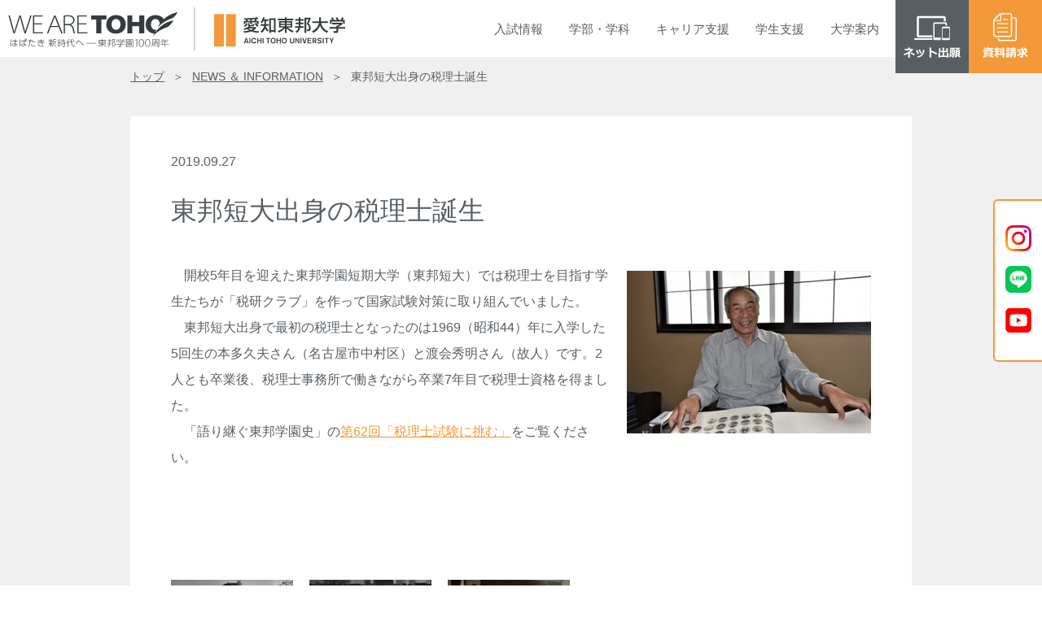

--- FILE ---
content_type: text/html; charset=UTF-8
request_url: https://www.aichi-toho.ac.jp/archives/25417
body_size: 21100
content:





















<!DOCTYPE html>
<html lang="ja">

<head prefix="og: http://ogp.me/ns#">
<!-- Google Tag Manager -->
<script>(function(w,d,s,l,i){w[l]=w[l]||[];w[l].push({'gtm.start':
new Date().getTime(),event:'gtm.js'});var f=d.getElementsByTagName(s)[0],
j=d.createElement(s),dl=l!='dataLayer'?'&l='+l:'';j.async=true;j.src=
'https://www.googletagmanager.com/gtm.js?id='+i+dl;f.parentNode.insertBefore(j,f);
})(window,document,'script','dataLayer','GTM-KLWM8CZ');</script>

<script>(function(w,d,s,l,i){w[l]=w[l]||[];w[l].push({'gtm.start':
new Date().getTime(),event:'gtm.js'});var f=d.getElementsByTagName(s)[0],
j=d.createElement(s),dl=l!='dataLayer'?'&l='+l:'';j.async=true;j.src=
'https://www.googletagmanager.com/gtm.js?id='+i+dl;f.parentNode.insertBefore(j,f);
})(window,document,'script','dataLayer','GTM-PCV9H24');</script>
<!-- End Google Tag Manager -->

<meta charset="UTF-8">
<meta name="viewport" content="width=device-width, initial-scale=1.0, minimum-scale=1.0, maximum-scale=1.0">
<meta name="format-detection" content="telephone=no">
<meta http-equiv="X-UA-Compatible" content="IE=edge">
<meta name="facebook-domain-verification" content="o311awulal6sz190wvjc4lhfst7ahy" />

<title>東邦短大出身の税理士誕生｜NEWS ＆ INFORMATION｜愛知東邦大学</title>

<meta name="keywords" content="">
<meta name="description" content="愛知東邦大学は、学生の夢を実現し、地域と共に歩む大学です。 学生一人ひとりを大切にする自由な校風の中で、他者から信頼される能力と人格を持つ、自立した職業人を育成しています。">

<meta property="og:url" content="https://www.aichi-toho.ac.jp/" />
<meta property="og:type" content="article" />
<meta property="og:title" content="愛知東邦大学" />
<meta property="og:description" content="愛知東邦大学は、学生の夢を実現し、地域と共に歩む大学です。 学生一人ひとりを大切にする自由な校風の中で、他者から信頼される能力と人格を持つ、自立した職業人を育成しています。" />
<meta property="og:site_name" content="愛知東邦大学" />
<meta property="og:image" content="https://www.aichi-toho.ac.jp/wp-content/themes/toho_wp/img/ogp.png" />

<link href="https://www.aichi-toho.ac.jp/wp-content/themes/toho_wp/favicon.ico" rel="shortcut icon" />

<!-- css area -->
<link href="https://www.aichi-toho.ac.jp/wp-content/themes/toho_wp/style.css" rel="stylesheet">

<!-- javaScript area -->
<script>
	document.createElement("picture");
</script>
<script src="https://www.aichi-toho.ac.jp/wp-content/themes/toho_wp/js/picturefill.min.js"></script>
<script src="https://www.aichi-toho.ac.jp/wp-content/themes/toho_wp/js/jquery-3.5.1.min.js"></script>
<script src="https://www.aichi-toho.ac.jp/wp-content/themes/toho_wp/js/script.js"></script>

<meta name='robots' content='max-image-preview:large' />
<link rel='dns-prefetch' href='//s.w.org' />
<link rel='stylesheet' id='wp-block-library-css'  href='https://www.aichi-toho.ac.jp/wp-includes/css/dist/block-library/style.min.css?ver=5.7.14' type='text/css' media='all' />
<link rel='stylesheet' id='UserAccessManagerLoginForm-css'  href='https://www.aichi-toho.ac.jp/wp-content/plugins/user-access-manager/assets/css/uamLoginForm.css?ver=2.2.14' type='text/css' media='screen' />
<link rel='stylesheet' id='wp-pagenavi-css'  href='https://www.aichi-toho.ac.jp/wp-content/plugins/wp-pagenavi/pagenavi-css.css?ver=2.70' type='text/css' media='all' />
<link rel="https://api.w.org/" href="https://www.aichi-toho.ac.jp/wp-json/" /><link rel="alternate" type="application/json" href="https://www.aichi-toho.ac.jp/wp-json/wp/v2/posts/25417" /><link rel="EditURI" type="application/rsd+xml" title="RSD" href="https://www.aichi-toho.ac.jp/xmlrpc.php?rsd" />
<link rel="wlwmanifest" type="application/wlwmanifest+xml" href="https://www.aichi-toho.ac.jp/wp-includes/wlwmanifest.xml" /> 
<link rel="canonical" href="https://www.aichi-toho.ac.jp/archives/25417" />
<link rel='shortlink' href='https://www.aichi-toho.ac.jp/?p=25417' />
<link rel="alternate" type="application/json+oembed" href="https://www.aichi-toho.ac.jp/wp-json/oembed/1.0/embed?url=https%3A%2F%2Fwww.aichi-toho.ac.jp%2Farchives%2F25417" />
<link rel="alternate" type="text/xml+oembed" href="https://www.aichi-toho.ac.jp/wp-json/oembed/1.0/embed?url=https%3A%2F%2Fwww.aichi-toho.ac.jp%2Farchives%2F25417&#038;format=xml" />
</head>

<body>
<!-- Google Tag Manager (noscript) -->
<noscript><iframe src="https://www.googletagmanager.com/ns.html?id=GTM-KLWM8CZ"
height="0" width="0" style="display:none;visibility:hidden"></iframe></noscript>

<noscript><iframe src="https://www.googletagmanager.com/ns.html?id=GTM-PCV9H24"
height="0" width="0" style="display:none;visibility:hidden"></iframe></noscript>
<!-- End Google Tag Manager (noscript) -->

<!-- header area -->
<header>
	<h1>
		<a href="/">
			<picture>
				<source media="(min-width: 769px)" srcset="https://www.aichi-toho.ac.jp/wp-content/themes/toho_wp/img/pc_logo.png"><img src="https://www.aichi-toho.ac.jp/wp-content/themes/toho_wp/img/sp_logo.png" alt="愛知東邦大学">
			</picture>
		</a>
	</h1>
</header><ul class="btn">
						<li>
			<a href="https://home.postanet.jp/PortalPublic/Identity/Account/Login?gkcd=012491"  target="_blank" class="applicant_btn">
				<picture>
					<source media="(min-width: 768px)" srcset="https://www.aichi-toho.ac.jp/wp-content/themes/toho_wp/img/btn_webshutsugan.png"><img src="https://www.aichi-toho.ac.jp/wp-content/themes/toho_wp/img/btn_webshutsugan_sp.png" alt="ネット出願">
				</picture>
			</a>
			</li>
							<li>
		<a href="/information/request">
			<picture>
				<source media="(min-width: 768px)" srcset="https://www.aichi-toho.ac.jp/wp-content/themes/toho_wp/img/btn_shiryo.png"><img src="https://www.aichi-toho.ac.jp/wp-content/themes/toho_wp/img/btn_shiryo_sp.png" alt="資料請求">
			</picture>
		</a>
	</li>
	<li class="nav_btn">
		<span></span><span></span><span></span>
		<span class="text"></span>
	</li>
</ul>

<!-- nav area -->
<nav>
	<ul class="nav_g">
		<li class="nav_dropbtn tab">入試<br class="pc_none">情報
			<ul class="nav_cont nav_nyushi">
				<li>
					<dl>
						<dt></dt>
						<dd><a href="/admission/opencampus">オープンキャンパス</a></dd>
						<dd><a href="/admission/privilege">アドバンスプログラム</a></dd>
						<dd><a href="/admission/selection">一般選抜入試紹介</a></dd>
						<dd><a href="/admission/recom01">学校推薦型選抜入試紹介</a></dd>
					</dl>
					<dl>
						<dt></dt>
						<dd><a href="/admission/recom02">総合型選抜入試紹介</a></dd>
						<dd><a href="/admission/specially">特別選抜入試紹介</a></dd>
						<dd><a href="/admission/essentials">募集要項・過去問題集・出願書類</a></dd>
						<dd><a href="/admission/web">ネット出願方法</a></dd>
						<dd><a href="/admission/past">入試結果・入学定員・募集人員</a></dd>
					</dl>
					<dl>
						<dt></dt>
						<dd><a href="/admission/schedule">入試スケジュール</a></dd>
						<!-- <dd><a href="/admission/capacity">入学定員・募集人員</a></dd> -->
						<dd><a href="/admission/calendar">受験生への事前告知</a></dd>
						<dd><a href="/admission/visit">先輩訪問・研究室訪問</a></dd>
						<dd><a href="/admission/leaflet">デジタルパンフレット・SNS</a></dd>
						<!-- <dd><a href="/admission/forteachers">高等学校進路指導の先生方へ</a></dd> -->
					</dl>
				</li>
			</ul>
		</li>

		<li class="nav_dropbtn">学部<br class="pc_none">・<br class="pc_none">学科
		<ul class="nav_cont nav_gakubu">
				<li>
					<dl>
						<dt>経営学部</dt>
						<dd><a href="/faculties/business/features">教育内容・特色（〜2024年度）</a></dd>
						<dd><a href="/faculties/business/syllabus">カリキュラム・シラバス（〜2024年度）</a></dd>
						<dd><a href="/faculties/business/features2025">教育内容・特色（2025年度〜）</a></dd>
						<dd><a href="/faculties/business/syllabus2025">カリキュラム・シラバス（2025年度〜）</a></dd>
					</dl>
					<dl>
						<dt>人間健康学部</dt>
						<dd><a href="/faculties/human/features">教育内容・特色（〜2025年度）</a></dd>
						<dd><a href="/faculties/human/syllabus">カリキュラム・シラバス（〜2025年度）</a></dd>
						<dd><a href="/faculties/human/features2026">教育内容・特色（2026年度〜）</a></dd>
						<dd><a href="/faculties/human/syllabus2026">カリキュラム・シラバス（2026年度〜）</a></dd>
					</dl>
					<dl>
						<dt>教育学部</dt>
						<dd><a href="/faculties/education/features">教育内容・特色</a></dd>
						<dd><a href="/faculties/education/syllabus">カリキュラム・シラバス</a></dd>
					</dl>
					<dl>
						<dt>総合教養科目</dt>
						<dd><a href="/faculties/liberalarts/features">教育内容・特色</a></dd>
						<dd><a href="/faculties/liberalarts/syllabus">カリキュラム・シラバス</a></dd>
					</dl>
					<dl>
						<dt>教育制度</dt>
						<dd><a href="/about/system/course_study">科⽬等履修制度・愛知県単位互換制度</a></dd>
						<dd><a href="/about/system/openeducation">オープンエデュケーション</a></dd>
						<dd><a href="/about/system/certification_program">修了認定プログラム</a></dd>
					</dl>
				</li>
			</ul>
		</li>

		<li class="nav_dropbtn">キャリア<br class="pc_none">支援
			<ul class="nav_cont nav_career">
				<li>
					<dl>
						<dt></dt>
						<dd><a href="/career/toho_step">東邦STEP</a></dd>
						<dd><a href="/career/program">キャリアサポート</a></dd>
					</dl>
					<dl>
						<dt></dt>
						<dd><a href="/career/qualification">免許・資格</a></dd>
						<dd><a href="/career/recruit">人事担当者様へのお願い</a></dd>
						<!-- <dd><a href="/career/result">先輩たちの声</a></dd> -->
					</dl>
					<!-- <dl>
						<dt></dt>
						<dd><a href="/career/recruit">人事担当者様へのお願い</a></dd>
					</dl> -->
				</li>
			</ul>
		</li>

		<li class="nav_dropbtn">学生<br class="pc_none">支援
			<ul class="nav_cont nav_shien">
				<li>
					<dl>
						<dt>キャンパスライフ</dt>
						<!-- <dd><a href="/campuslife/life/campus_guide">キャンパスガイド</a></dd> -->
						<dd><a href="/campuslife/life/club">クラブ・サークル</a></dd>
						<!-- <dd><a href="/campuslife/life/toho_lh">TOHO Learning House（学生寮）</a></dd> -->
						<dd><a href="/campuslife/life/apartment">下宿支援</a></dd>
						<dd><a href="/campuslife/life/certificate">各種証明書発行・申請手続</a></dd>
						<dd><a href="/campuslife/life/consultation">保健室・学生相談室</a></dd>
						<dd><a href="/campuslife/life/study_abroad">留学生支援</a></dd>
					</dl>
					<dl>
						<dt>国際交流・留学</dt>
						<dd><a href="/campuslife/global/international_exchange">留学支援体制</a></dd>
						<dd><a href="/campuslife/global/partner">交流協定校</a></dd>
					</dl>
					<dl>
						<dt>学費・経済支援</dt>
						<dd><a href="/campuslife/student_support/tuition">学納金・委託徴収金</a></dd>
						<dd><a href="/campuslife/student_support/learning">修学支援</a></dd>
						<dd><a href="/campuslife/student_support/scholarship">奨学金制度</a></dd>
						<dd><a href="/campuslife/student_support/kouenkai">後援会</a></dd>
					</dl>
				</li>
			</ul>
		</li>

		<li class="nav_dropbtn">大学<br class="pc_none">案内
			<ul class="nav_cont nav_daigaku">
				<li>
					<dl>
						<dt>大学概要</dt>
						<dd><a href="/about/outline/philosophy">教育理念・建学の精神・沿革</a></dd>
						<dd><a href="/about/outline/gc">ガバナンス・コード</a></dd>
						<dd><a href="/about/outline/gleeting">学長挨拶</a></dd>
						<dd><a href="/about/outline/policy">学士課程方針</a></dd>
						<dd><a href="/about/outline/kyoin">教員紹介</a></dd>
						<dd><a href="/about/outline/facilities">施設紹介</a></dd>
					</dl>
					<dl>
						<dt>研究活動</dt>
						<dd><a href="/about/guideline/basis">実施基準</a></dd>
						<dd><a href="/about/guideline/document">東邦学誌</a></dd>
					</dl>
					<dl>
						<dt>高大連携</dt>
						<dd><a href="/about/kodai/outside_lecture">高大連携プログラム</a></dd>
						<dd><a href="/about/kodai/self_branding">じぶんブランディング</a></dd>
					</dl>
					<dl>
						<dt>情報公開</dt>
						<dd><a href="/about/disclosure/research_info">教育研究情報</a></dd>
						<dd><a href="/about/disclosure/self_assessment">教員自己評価</a></dd>
						<dd><a href="/about/disclosure/self_evaluation">自己点検評価・大学機関別認証評価</a></dd>
						<dd><a href="/about/disclosure/teacher_training">教職課程</a></dd>
						<dd><a href="/about/disclosure/finance">財務情報</a></dd>
						<dd><a href="/about/disclosure/regulation_etc">規程等</a></dd>
					</dl>
					<!-- <dl>
						<dt>社会貢献</dt>
						<dd><a href="/about/socialcontributions/license_renewal">教員免許状更新講習</a></dd>
					</dl> -->
					<dl>
						<dt>地域・社会貢献</dt>
						<dd><a href="/about/regionalcontributions/cooperation">地域・産学・大学連携</a></dd>
					</dl>
					<dl>
						<dt>付属機関</dt>
						<dd><a href="/about/institutions/learning_info">学術情報センター</a></dd>
						<dd><a href="/about/institutions/career_support">キャリア支援センター</a></dd>
						<dd><a href="/about/institutions/teaching_support">教職支援センター</a></dd>
						<dd><a href="/about/institutions/iec">国際交流センター</a></dd>
						<dd><a href="/about/institutions/collaboration">地域・産学連携センター</a></dd>
						<dd><a href="/about/institutions/counseling_center">保健・学生相談センター</a></dd>
						<dd><a href="/about/institutions/regional_art_institute">地域創造研究所</a></dd>
					</dl>
					<dl>
						<dt>人権侵害への取り組み</dt>
						<dd><a href="/about/humanrights/our_guideline">ガイドライン</a></dd>
					</dl>
				</li>
			</ul>
		</li>
	</ul>

</nav>
<!-- css area -->
<link href="/wp-content/themes/toho_wp/css/single.css" rel="stylesheet">

<!-- main area -->
<main>

<article class="single">

	<ul class="breadcrumbs">
		<li><a href="/">トップ</a></li>
		<li><a href="/news_archive">NEWS ＆ INFORMATION</a></li>
		<li>東邦短大出身の税理士誕生</li>
	</ul>

		<section id="post-25417" class="sect_singlepage fadein post-25417 post type-post status-publish format-standard hentry category-news">

		<p class="single_date">2019.09.27</p>
		<h1 class="single_title">東邦短大出身の税理士誕生</h1>

		<p>　<img loading="lazy" width="300" height="200" class="alignright size-medium wp-image-25412" src="https://www.aichi-toho.ac.jp/wp-content/uploads/2019/09/190927_21.jpg-300x200.jpg" alt="" srcset="https://www.aichi-toho.ac.jp/wp-content/uploads/2019/09/190927_21.jpg-300x200.jpg 300w, https://www.aichi-toho.ac.jp/wp-content/uploads/2019/09/190927_21.jpg.jpg 448w" sizes="(max-width: 300px) 100vw, 300px" />開校5年目を迎えた東邦学園短期大学（東邦短大）では税理士を目指す学生たちが「税研クラブ」を作って国家試験対策に取り組んでいました。<br />
　東邦短大出身で最初の税理士となったのは1969（昭和44）年に入学した5回生の本多久夫さん（名古屋市中村区）と渡会秀明さん（故人）です。2人とも卒業後、税理士事務所で働きながら卒業7年目で税理士資格を得ました。<br />
　「語り継ぐ東邦学園史」の<a href="https://www.toho-gakuen.jp/historytopics/2019/09/3630" target="_blank" rel="noopener noreferrer">第62回「税理士試験に挑む」</a>をご覧ください。</p>
<p>&nbsp;</p>
<p>&nbsp;</p>
<p><img loading="lazy" width="150" height="150" class="alignleft size-thumbnail wp-image-25414" src="https://www.aichi-toho.ac.jp/wp-content/uploads/2019/09/190927_23-2-150x150.jpg" alt=""></p>
<p><img loading="lazy" width="150" height="150" class="alignleft size-thumbnail wp-image-25415" src="https://www.aichi-toho.ac.jp/wp-content/uploads/2019/09/190927_24.jpg-150x150.jpg" alt=""><img loading="lazy" width="150" height="150" class="alignleft size-thumbnail wp-image-25416" src="https://www.aichi-toho.ac.jp/wp-content/uploads/2019/09/190927_25.jpg-150x150.jpg" alt=""></p>
<p>&nbsp;</p>
<p>&nbsp;</p>
<p>&nbsp;</p>
<p>&nbsp;</p>
<p>&nbsp;</p>
<p>&nbsp;</p>
<p>&nbsp;</p>
<p><img loading="lazy" width="300" height="104" class="alignleft size-medium wp-image-25413" src="https://www.aichi-toho.ac.jp/wp-content/uploads/2019/09/190927_23-1-300x104.jpg" alt="" srcset="https://www.aichi-toho.ac.jp/wp-content/uploads/2019/09/190927_23-1-300x104.jpg 300w, https://www.aichi-toho.ac.jp/wp-content/uploads/2019/09/190927_23-1.jpg 448w" sizes="(max-width: 300px) 100vw, 300px" /></p>

	</section>
	<ul class="news_single_pager">
		<li>＜ <a href="https://www.aichi-toho.ac.jp/archives/25407" rel="prev">前のページへ</a></li>
		<li><a href="https://www.aichi-toho.ac.jp/archives/25436" rel="next">次のページへ</a> ＞</li>
	</ul>

	
	<p class="info_top"><a href="/news_archive">＜ トップに戻る</a></p>
	
</article>
</main>

<!-- footer area -->
<div class="side_sns">
	<div>
		<a href="https://www.instagram.com/aichitoho/?hl=ja" target="_blank">
			<picture>
				<img src="https://www.aichi-toho.ac.jp/wp-content/themes/toho_wp/img/side_btn_inst.png" alt="Instagram">
			</picture>
		</a>
		<a href="https://page.line.me/600qjxbf" target="_blank">
			<picture>
				<img src="https://www.aichi-toho.ac.jp/wp-content/themes/toho_wp/img/side_btn_line.png" alt="LINE">
			</picture>
		</a>
		<a href="https://www.youtube.com/channel/UCbLo3gonyACKmL393rdGlDg" target="_blank">
			<picture>
				<img src="https://www.aichi-toho.ac.jp/wp-content/themes/toho_wp/img/side_btn_youtube.png" alt="You Tube">
			</picture>
		</a>
	</div>
</div>
<footer>
	<p class="totop"><a href="#"></a></p>
	<div class="foot_001">
		<h1>
			<picture>
				<source media="(min-width: 768px)" srcset="https://www.aichi-toho.ac.jp/wp-content/themes/toho_wp/img/logo_foot.png"><img src="https://www.aichi-toho.ac.jp/wp-content/themes/toho_wp/img/logo_foot_sp.png" alt="愛知東邦大学">
			</picture>
		</h1>
		<p>〒465-8515<br>
		愛知県名古屋市名東区平和が丘三丁目11番地</p>
		<p class="foot_link_access"><a href="/information/access" class="arrow">access</a></p>
	</div>
	<!-- 検索エンジン -->
	<script async src="https://cse.google.com/cse.js?cx=f177df1fc35cc4a8e"></script>
	<div class="gcse-search"></div>
	<!-- 検索エンジン -->
	<p style="margin: 20px auto 0;">
		<a href="https://lines-spi.education.ne.jp/aichi-toho" target="_blank" style="padding: 0 5px;">
			<picture>
				<img src="https://www.aichi-toho.ac.jp/wp-content/themes/toho_wp/img/bnr_toho_e-learning.png" alt="東邦eトレ SPIeラーニング">
			</picture>
		</a>
		<a href="https://www.toho-gakuen.jp/donation" target="_blank" style="padding: 0 5px;">
			<picture>
				<img src="https://www.aichi-toho.ac.jp/wp-content/themes/toho_wp/img/bnr_toho_donation.png" alt="寄付のお願い">
			</picture>
		</a>
	</p>
	<div class="foot_002">
		<ul class="foot_list_text">
			<li><a href="https://www.toho-gakuen.jp/recruit" target="_blank">教員・職員採用情報</a></li>
			<li><a href="/information/privacy">個人情報保護方針</a></li>
			<li><a href="/information/sitepolicy">サイトポリシー</a></li>
			<li><a href="/information/sitemap">サイトマップ</a></li>
			<li><a href="/information/emergency">緊急時対応</a></li>
			<li><a href="https://www.toho-gakuen.jp/whistleblower" target="_blank">公益通報について</a></li>
			<li><a href="/information/inquiry">お問い合わせ</a></li>
		</ul>
		<ul class="foot_list_bnr">
			<li>
				<a href="https://www.toho-gakuen.jp/" target="_blank">
					<picture>
						<source media="(min-width: 768px)" srcset="https://www.aichi-toho.ac.jp/wp-content/themes/toho_wp/img/bnr_tohogakuen.png"><img src="https://www.aichi-toho.ac.jp/wp-content/themes/toho_wp/img/bnr_tohogakuen_sp.png" alt="東邦学園">
					</picture>
				</a>
			</li>
			<li>
				<a href="https://www.toho-h.ed.jp/" target="_blank">
					<picture>
						<source media="(min-width: 768px)" srcset="https://www.aichi-toho.ac.jp/wp-content/themes/toho_wp/img/bnr_tohohighschool.png"><img src="https://www.aichi-toho.ac.jp/wp-content/themes/toho_wp/img/bnr_tohohighschool_sp.png" alt="東邦高等学校">
					</picture>
				</a>
			</li>
		</ul>
		<address>Copyright © Aichi Toho , All rights reserved.</address>
	</div>
</footer>

<script type='text/javascript' src='https://www.aichi-toho.ac.jp/wp-includes/js/wp-embed.min.js?ver=5.7.14' id='wp-embed-js'></script>

</body>
</html>

--- FILE ---
content_type: application/javascript
request_url: https://www.aichi-toho.ac.jp/wp-content/themes/toho_wp/js/picturefill.min.js
body_size: 11316
content:
!function(e){var t,n,s,r=navigator.userAgent;function i(){for(var e=document.querySelectorAll("picture > img, img[srcset][sizes]"),t=0;t<e.length;t++)!function(e){var t,s,r=e.parentNode;"PICTURE"===r.nodeName.toUpperCase()?(t=n.cloneNode(),r.insertBefore(t,r.firstElementChild),setTimeout(function(){r.removeChild(t)})):(!e._pfLastSize||e.offsetWidth>e._pfLastSize)&&(e._pfLastSize=e.offsetWidth,s=e.sizes,e.sizes+=",100vw",setTimeout(function(){e.sizes=s}))}(e[t])}function c(){clearTimeout(t),t=setTimeout(i,99)}function a(){c(),s&&s.addListener&&s.addListener(c)}e.HTMLPictureElement&&/ecko/.test(r)&&r.match(/rv\:(\d+)/)&&RegExp.$1<45&&addEventListener("resize",(n=document.createElement("source"),s=e.matchMedia&&matchMedia("(orientation: landscape)"),n.srcset="[data-uri]",/^[c|i]|d$/.test(document.readyState||"")?a():document.addEventListener("DOMContentLoaded",a),c))}(window),function(e,i,o){"use strict";function l(e){return" "===e||"\t"===e||"\n"===e||"\f"===e||"\r"===e}function z(e,t){return e.res-t.res}function b(e,t){var s,r,n;if(e&&t)for(n=D.parseSet(t),e=D.makeUrl(e),s=0;s<n.length;s++)if(e===D.makeUrl(n[s].url)){r=n[s];break}return r}function s(e){for(var t,s,r,n,i=/^(?:[+-]?[0-9]+|[0-9]*\.[0-9]+)(?:[eE][+-]?[0-9]+)?(?:ch|cm|em|ex|in|mm|pc|pt|px|rem|vh|vmin|vmax|vw)$/i,c=/^calc\((?:[0-9a-z \.\+\-\*\/\(\)]+)\)$/i,a=function(e){function t(){n&&(i.push(n),n="")}function s(){i[0]&&(c.push(i),i=[])}for(var r,n="",i=[],c=[],a=0,u=0,o=!1;;){if(""===(r=e.charAt(u)))return t(),s(),c;if(o){if("*"===r&&"/"===e[u+1]){o=!1,u+=2,t();continue}u+=1}else{if(l(r)){if(e.charAt(u-1)&&l(e.charAt(u-1))||!n){u+=1;continue}if(0===a){t(),u+=1;continue}r=" "}else if("("===r)a+=1;else if(")"===r)--a;else{if(","===r){t(),s(),u+=1;continue}if("/"===r&&"*"===e.charAt(u+1)){o=!0,u+=2;continue}}n+=r,u+=1}}}(e),u=a.length,o=0;o<u;o++)if(s=(t=a[o])[t.length-1],n=s,i.test(n)&&0<=parseFloat(n)||c.test(n)||"0"===n||"-0"===n||"+0"===n){if(r=s,t.pop(),0===t.length)return r;if(t=t.join(" "),D.matchesMedia(t))return r}return"100vw"}i.createElement("picture");function t(){}function r(e,t,s,r){e.addEventListener?e.addEventListener(t,s,r||!1):e.attachEvent&&e.attachEvent("on"+t,s)}function n(t){var s={};return function(e){return e in s||(s[e]=t(e)),s[e]}}function T(e,t){return e.w?(e.cWidth=D.calcListLength(t||"100vw"),e.res=e.w/e.cWidth):e.res=e.d,e}var c,f,u,a,d,p,A,m,h,g,v,w,S,x,y,E,C,R,L,M,P,D={},B=!1,I=i.createElement("img"),U=I.getAttribute,$=I.setAttribute,k=I.removeAttribute,W=i.documentElement,Q={},G={algorithm:""},H="data-pfsrc",F=H+"set",N=navigator.userAgent,O=/rident/.test(N)||/ecko/.test(N)&&N.match(/rv\:(\d+)/)&&35<RegExp.$1,q="currentSrc",j=/\s+\+?\d+(e\d+)?w/,V=/(\([^)]+\))?\s*(.+)/,_=e.picturefillCFG,K="font-size:100%!important;",J=!0,X={},Y={},Z=e.devicePixelRatio,ee={px:1,in:96},te=i.createElement("a"),se=!1,re=/^[ \t\n\r\u000c]+/,ne=/^[, \t\n\r\u000c]+/,ie=/^[^ \t\n\r\u000c]+/,ce=/[,]+$/,ae=/^\d+$/,ue=/^-?(?:[0-9]+|[0-9]*\.[0-9]+)(?:[eE][+-]?[0-9]+)?$/,oe=(a=/^([\d\.]+)(em|vw|px)$/,d=n(function(e){return"return "+function(){for(var e=arguments,t=0,s=e[0];++t in e;)s=s.replace(e[t],e[++t]);return s}((e||"").toLowerCase(),/\band\b/g,"&&",/,/g,"||",/min-([a-z-\s]+):/g,"e.$1>=",/max-([a-z-\s]+):/g,"e.$1<=",/calc([^)]+)/g,"($1)",/(\d+[\.]*[\d]*)([a-z]+)/g,"($1 * e.$2)",/^(?!(e.[a-z]|[0-9\.&=|><\+\-\*\(\)\/])).*/gi,"")+";"}),function(e,t){var s;if(!(e in X))if(X[e]=!1,t&&(s=e.match(a)))X[e]=s[1]*ee[s[2]];else try{X[e]=new Function("e",d(e))(ee)}catch(e){}return X[e]}),le=function(e){if(B){var t,s,r,n=e||{};if(n.elements&&1===n.elements.nodeType&&("IMG"===n.elements.nodeName.toUpperCase()?n.elements=[n.elements]:(n.context=n.elements,n.elements=null)),r=(t=n.elements||D.qsa(n.context||i,n.reevaluate||n.reselect?D.sel:D.selShort)).length){for(D.setupRun(n),se=!0,s=0;s<r;s++)D.fillImg(t[s],n);D.teardownRun(n)}}};function fe(){2===C.width&&(D.supSizes=!0),f=D.supSrcset&&!D.supSizes,B=!0,setTimeout(le)}e.console&&console.warn,q in I||(q="src"),Q["image/jpeg"]=!0,Q["image/gif"]=!0,Q["image/png"]=!0,Q["image/svg+xml"]=i.implementation.hasFeature("http://www.w3.org/TR/SVG11/feature#Image","1.1"),D.ns=("pf"+(new Date).getTime()).substr(0,9),D.supSrcset="srcset"in I,D.supSizes="sizes"in I,D.supPicture=!!e.HTMLPictureElement,D.supSrcset&&D.supPicture&&!D.supSizes&&(R=i.createElement("img"),I.srcset="data:,a",R.src="data:,a",D.supSrcset=I.complete===R.complete,D.supPicture=D.supSrcset&&D.supPicture),D.supSrcset&&!D.supSizes?(E="[data-uri]",(C=i.createElement("img")).onload=fe,C.onerror=fe,C.setAttribute("sizes","9px"),C.srcset=E+" 1w,[data-uri] 9w",C.src=E):B=!0,D.selShort="picture>img,img[srcset]",D.sel=D.selShort,D.cfg=G,D.DPR=Z||1,D.u=ee,D.types=Q,D.setSize=t,D.makeUrl=n(function(e){return te.href=e,te.href}),D.qsa=function(e,t){return"querySelector"in e?e.querySelectorAll(t):[]},D.matchesMedia=function(){return e.matchMedia&&(matchMedia("(min-width: 0.1em)")||{}).matches?D.matchesMedia=function(e){return!e||matchMedia(e).matches}:D.matchesMedia=D.mMQ,D.matchesMedia.apply(this,arguments)},D.mMQ=function(e){return!e||oe(e)},D.calcLength=function(e){var t=oe(e,!0)||!1;return t<0&&(t=!1),t},D.supportsType=function(e){return!e||Q[e]},D.parseSize=n(function(e){var t=(e||"").match(V);return{media:t&&t[1],length:t&&t[2]}}),D.parseSet=function(e){return e.cands||(e.cands=function(r,f){function e(e){var t,s=e.exec(r.substring(a));return s?(t=s[0],a+=t.length,t):void 0}function t(){for(var e,t,s,r,n,i,c,a,u=!1,o={},l=0;l<p.length;l++)n=(r=p[l])[r.length-1],i=r.substring(0,r.length-1),c=parseInt(i,10),a=parseFloat(i),ae.test(i)&&"w"===n?((e||t)&&(u=!0),0===c?u=!0:e=c):ue.test(i)&&"x"===n?((e||t||s)&&(u=!0),a<0?u=!0:t=a):ae.test(i)&&"h"===n?((s||t)&&(u=!0),0===c?u=!0:s=c):u=!0;u||(o.url=d,e&&(o.w=e),t&&(o.d=t),s&&(o.h=s),s||t||e||(o.d=1),1===o.d&&(f.has1x=!0),o.set=f,A.push(o))}for(var d,p,s,n,i,c=r.length,a=0,A=[];;){if(e(ne),c<=a)return A;d=e(ie),p=[],","===d.slice(-1)?(d=d.replace(ce,""),t()):function(){for(e(re),s="",n="in descriptor";;){if(i=r.charAt(a),"in descriptor"===n)if(l(i))s&&(p.push(s),s="",n="after descriptor");else{if(","===i)return a+=1,s&&p.push(s),t();if("("===i)s+=i,n="in parens";else{if(""===i)return s&&p.push(s),t();s+=i}}else if("in parens"===n)if(")"===i)s+=i,n="in descriptor";else{if(""===i)return p.push(s),t();s+=i}else if("after descriptor"===n&&!l(i)){if(""===i)return t();n="in descriptor",--a}a+=1}}()}}(e.srcset,e)),e.cands},D.getEmValue=function(){var e,t,s,r;return!c&&(e=i.body)&&(t=i.createElement("div"),s=W.style.cssText,r=e.style.cssText,t.style.cssText="position:absolute;left:0;visibility:hidden;display:block;padding:0;border:none;font-size:1em;width:1em;overflow:hidden;clip:rect(0px, 0px, 0px, 0px)",W.style.cssText=K,e.style.cssText=K,e.appendChild(t),c=t.offsetWidth,e.removeChild(t),c=parseFloat(c,10),W.style.cssText=s,e.style.cssText=r),c||16},D.calcListLength=function(e){var t;return e in Y&&!G.uT||(t=D.calcLength(s(e)),Y[e]=t||ee.width),Y[e]},D.setRes=function(e){var t;if(e)for(var s=0,r=(t=D.parseSet(e)).length;s<r;s++)T(t[s],e.sizes);return t},D.setRes.res=T,D.applySetCandidate=function(e,t){if(e.length){var s,r,n,i,c,a,u,o=t[D.ns],l=D.DPR,f=o.curSrc||t[q],d=o.curCan||(S=t,x=f,!(y=e[0].set)&&x&&(y=(y=S[D.ns].sets)&&y[y.length-1]),(E=b(x,y))&&(x=D.makeUrl(x),S[D.ns].curSrc=x,(S[D.ns].curCan=E).res||T(E,E.set.sizes)),E);if(d&&d.set===e[0].set&&((u=O&&!t.complete&&d.res-.1>l)||(d.cached=!0,d.res>=l&&(c=d))),!c)for(e.sort(z),c=e[(i=e.length)-1],r=0;r<i;r++)if((s=e[r]).res>=l){c=e[n=r-1]&&(u||f!==D.makeUrl(s.url))&&(p=e[n].res,A=s.res,m=l,h=e[n].cached,w=v=void 0,w="saveData"===G.algorithm?2.7<p?m+1:(v=(A-m)*(g=Math.pow(p-.6,1.5)),h&&(v+=.1*g),p+v):1<m?Math.sqrt(p*A):p,m<w)?e[n]:s;break}c&&(a=D.makeUrl(c.url),o.curSrc=a,o.curCan=c,a!==f&&D.setSrc(t,c),D.setSize(t))}var p,A,m,h,g,v,w,S,x,y,E},D.setSrc=function(e,t){var s;e.src=t.url,"image/svg+xml"===t.set.type&&(s=e.style.width,e.style.width=e.offsetWidth+1+"px",e.offsetWidth+1&&(e.style.width=s))},D.getSet=function(e){for(var t,s,r=!1,n=e[D.ns].sets,i=0;i<n.length&&!r;i++)if((t=n[i]).srcset&&D.matchesMedia(t.media)&&(s=D.supportsType(t.type))){"pending"===s&&(t=s),r=t;break}return r},D.parseSets=function(e,t,s){var r,n,i,c,a=t&&"PICTURE"===t.nodeName.toUpperCase(),u=e[D.ns];u.src!==o&&!s.src||(u.src=U.call(e,"src"),u.src?$.call(e,H,u.src):k.call(e,H)),u.srcset!==o&&!s.srcset&&D.supSrcset&&!e.srcset||(r=U.call(e,"srcset"),u.srcset=r,c=!0),u.sets=[],a&&(u.pic=!0,function(e,t){for(var s,r,n=e.getElementsByTagName("source"),i=0,c=n.length;i<c;i++)(s=n[i])[D.ns]=!0,(r=s.getAttribute("srcset"))&&t.push({srcset:r,media:s.getAttribute("media"),type:s.getAttribute("type"),sizes:s.getAttribute("sizes")})}(t,u.sets)),u.srcset?(n={srcset:u.srcset,sizes:U.call(e,"sizes")},u.sets.push(n),(i=(f||u.src)&&j.test(u.srcset||""))||!u.src||b(u.src,n)||n.has1x||(n.srcset+=", "+u.src,n.cands.push({url:u.src,d:1,set:n}))):u.src&&u.sets.push({srcset:u.src,sizes:null}),u.curCan=null,u.curSrc=o,u.supported=!(a||n&&!D.supSrcset||i&&!D.supSizes),c&&D.supSrcset&&!u.supported&&(r?($.call(e,F,r),e.srcset=""):k.call(e,F)),u.supported&&!u.srcset&&(!u.src&&e.src||e.src!==D.makeUrl(u.src))&&(null===u.src?e.removeAttribute("src"):e.src=u.src),u.parsed=!0},D.fillImg=function(e,t){var s,r,n,i,c,a=t.reselect||t.reevaluate;e[D.ns]||(e[D.ns]={}),s=e[D.ns],!a&&s.evaled===u||(s.parsed&&!t.reevaluate||D.parseSets(e,e.parentNode,t),s.supported?s.evaled=u:(r=e,i=D.getSet(r),c=!1,"pending"!==i&&(c=u,i&&(n=D.setRes(i),D.applySetCandidate(n,r))),r[D.ns].evaled=c))},D.setupRun=function(){se&&!J&&Z===e.devicePixelRatio||(J=!1,Z=e.devicePixelRatio,X={},Y={},D.DPR=Z||1,ee.width=Math.max(e.innerWidth||0,W.clientWidth),ee.height=Math.max(e.innerHeight||0,W.clientHeight),ee.vw=ee.width/100,ee.vh=ee.height/100,u=[ee.height,ee.width,Z].join("-"),ee.em=D.getEmValue(),ee.rem=ee.em)},D.supPicture?(le=t,D.fillImg=t):(w=e.attachEvent?/d$|^c/:/d$|^c|^i/,S=function(){var e=i.readyState||"";x=setTimeout(S,"loading"===e?200:999),i.body&&(D.fillImgs(),(p=p||w.test(e))&&clearTimeout(x))},x=setTimeout(S,i.body?9:99),y=W.clientHeight,r(e,"resize",(A=function(){J=Math.max(e.innerWidth||0,W.clientWidth)!==ee.width||W.clientHeight!==y,y=W.clientHeight,J&&D.fillImgs()},m=99,v=function(){var e=new Date-g;e<m?h=setTimeout(v,m-e):(h=null,A())},function(){g=new Date,h=h||setTimeout(v,m)})),r(i,"readystatechange",S)),D.picturefill=le,D.fillImgs=le,D.teardownRun=t,le._=D,e.picturefillCFG={pf:D,push:function(e){var t=e.shift();"function"==typeof D[t]?D[t].apply(D,e):(G[t]=e[0],se&&D.fillImgs({reselect:!0}))}};for(;_&&_.length;)e.picturefillCFG.push(_.shift());e.picturefill=le,"object"==typeof module&&"object"==typeof module.exports?module.exports=le:"function"==typeof define&&define.amd&&define("picturefill",function(){return le}),D.supPicture||(Q["image/webp"]=(L="image/webp",M="[data-uri]",(P=new e.Image).onerror=function(){Q[L]=!1,le()},P.onload=function(){Q[L]=1===P.width,le()},P.src=M,"pending"))}(window,document);